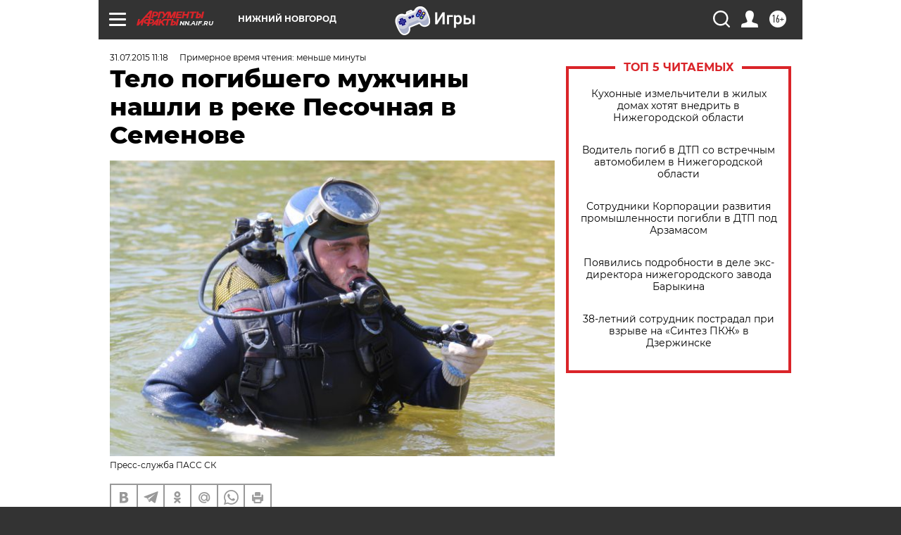

--- FILE ---
content_type: text/html
request_url: https://tns-counter.ru/nc01a**R%3Eundefined*aif_ru/ru/UTF-8/tmsec=aif_ru/893620511***
body_size: -71
content:
2043791B69718A61X1769048673:2043791B69718A61X1769048673

--- FILE ---
content_type: application/javascript
request_url: https://smi2.ru/counter/settings?payload=CIyLAhi2kpKcvjM6JDgxZWU4MTg0LWY3NjEtNDY2My1hZjQ5LTk2N2U3ZjEwZDZhZQ&cb=_callbacks____0mkotwm2e
body_size: 1514
content:
_callbacks____0mkotwm2e("[base64]");